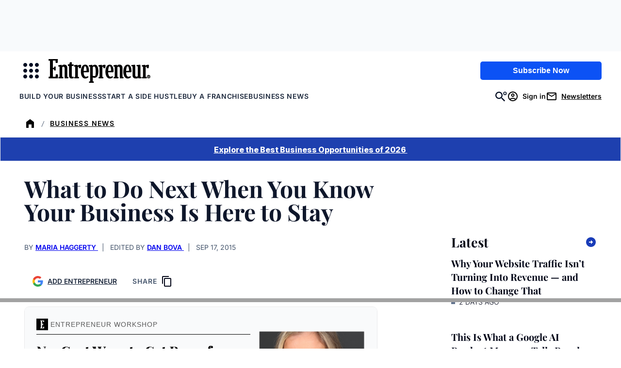

--- FILE ---
content_type: text/javascript;charset=utf-8
request_url: https://p1cluster.cxense.com/p1.js
body_size: 101
content:
cX.library.onP1('3f6kjcyyih43h3b80gdks1adka');


--- FILE ---
content_type: text/javascript;charset=utf-8
request_url: https://id.cxense.com/public/user/id?json=%7B%22identities%22%3A%5B%7B%22type%22%3A%22ckp%22%2C%22id%22%3A%22mkk901mpc2r8kiic%22%7D%2C%7B%22type%22%3A%22lst%22%2C%22id%22%3A%223f6kjcyyih43h3b80gdks1adka%22%7D%2C%7B%22type%22%3A%22cst%22%2C%22id%22%3A%223f6kjcyyih43h3b80gdks1adka%22%7D%5D%7D&callback=cXJsonpCB2
body_size: 208
content:
/**/
cXJsonpCB2({"httpStatus":200,"response":{"userId":"cx:1hsooiufviu012k217z0nkjcj2:3d0zy9p1m0o0m","newUser":false}})